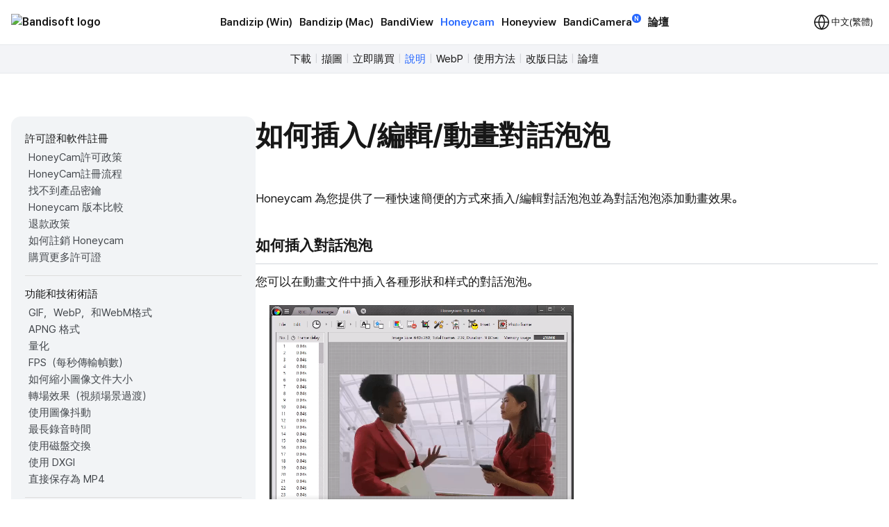

--- FILE ---
content_type: text/html; charset=UTF-8
request_url: https://tw.bandisoft.com/honeycam/help/insert-chatbubble/
body_size: 8597
content:
<!DOCTYPE html>
<html lang="zh-Hant" xml:lang="zh-Hant">
<head>
<meta charset="UTF-8">
<meta name="author" content="Bandisoft">
<meta name="keywords" content="Bandisoft,Bandizip,Bandizip mac,Honeycam,Honeyview">
<meta name="description" content="Home of Bandisoft">
<meta name="viewport" content="width=device-width, user-scalable=yes">
<title>Honeycam - 如何插入/編輯/動畫對話泡泡</title>
<link rel="stylesheet" href="/css/pretendard.css">
<link rel="stylesheet" href="/css/main.css?251030">
<meta property="og:image" content="https://tw.bandisoft.com/img/og/og_honeycam.png">
<meta property="og:title" content="Honeycam - 如何插入/編輯/動畫對話泡泡">
<meta http-equiv="X-UA-Compatible" content="IE=edge">
<meta name="yandex-verification" content="f04ca2e77593964d">
<meta name="viewport" content="initial-scale=1.0" user-scalable="no">
<link rel="canonical" href="https://www.bandisoft.com/honeycam/help/insert-chatbubble/">
<link rel="alternate" href="https://www.bandisoft.com/honeycam/help/insert-chatbubble/" hreflang="x-default">
<link rel="alternate" href="https://kr.bandisoft.com/honeycam/help/insert-chatbubble/" hreflang="ko">
<link rel="alternate" href="https://en.bandisoft.com/honeycam/help/insert-chatbubble/" hreflang="en">
<link rel="alternate" href="https://cn.bandisoft.com/honeycam/help/insert-chatbubble/" hreflang="zh-hans">
<link rel="alternate" href="https://tw.bandisoft.com/honeycam/help/insert-chatbubble/" hreflang="zh-hant">
<link rel="alternate" href="https://jp.bandisoft.com/honeycam/help/insert-chatbubble/" hreflang="ja">
<link rel="alternate" href="https://ru.bandisoft.com/honeycam/help/insert-chatbubble/" hreflang="ru">
<link rel="alternate" href="https://ro.bandisoft.com/honeycam/help/insert-chatbubble/" hreflang="ro">
<link rel="alternate" href="https://sk.bandisoft.com/honeycam/help/insert-chatbubble/" hreflang="sk">
<link rel="alternate" href="https://da.bandisoft.com/honeycam/help/insert-chatbubble/" hreflang="da">
<link rel="alternate" href="https://cs.bandisoft.com/honeycam/help/insert-chatbubble/" hreflang="cs">
<script type="application/ld+json">
{
"@context": "http://schema.org",
"@type": "Organization",
"url": "https://www.bandisoft.com",
"name": "Bandisoft.com",
"logo": "https://www.bandisoft.com/img/bandisoft.png"
}
</script>
<script>
// 쿠키 유틸리티
function setCookie(name, value, days = 365) {
const expires = new Date();
expires.setTime(expires.getTime() + (days * 24 * 60 * 60 * 1000));
document.cookie = `${name}=${value};expires=${expires.toUTCString()};path=/`;
}
function getCookie(name) {
const nameEQ = name + "=";
const ca = document.cookie.split(';');
for (let i = 0; i < ca.length; i++) {
let c = ca[i];
while (c.charAt(0) === ' ') c = c.substring(1, c.length);
if (c.indexOf(nameEQ) === 0) return c.substring(nameEQ.length, c.length);
}
return null;
}
function onload() {
// 언어 선택메뉴 볼드 만들기
var langID = location.host.substr(0, 3) == "www" ? "www" : location.host.substr(0, 2); // xx.host.com -> xx
setBold("lang_" + langID);
setSubmenuActive("honeycam_help");
setSubmenuActive("help");
setSubmenuActive("help_insert-chatbubble");
// 메인 테이블 속성 바꾸기
var maintable = document.getElementById("main_table");
if (maintable)
maintable.style.tableLayout = "fixed";
}
function setBold(itemID) {
var obj = document.getElementById(itemID);
if (obj) {
obj.style.fontWeight = "700";
obj.style.color = "var(--blue)";
}
}
function setSubmenuActive(itemID) {
var obj = document.getElementById(itemID);
if (obj) {
obj.style.color = "var(--blue)";
}
}
// 다크모드 / 라이트모드 적용
// function applyTheme(theme) {
// 	document.body.classList.remove('darkmode');
// 	if (theme === 'dark') {
// 		document.body.classList.add('darkmode');
// 	} else if (theme === 'auto') {
// 		const prefersDark = window.matchMedia('(prefers-color-scheme: dark)').matches;
// 		if (prefersDark) {
// 			document.body.classList.add('darkmode');
// 		}
// 	}
// }
document.addEventListener('DOMContentLoaded', function () {
const hamburgerMenu = document.querySelector('.burger');
const navLinks = document.querySelector('#nav_right');
const langDropdown = document.querySelector('.lang-dropdown');
const langbtn = langDropdown?.querySelector('.dropbtn');
const langs = langDropdown?.querySelector('.dropdown-content');
const themeDropdown = document.querySelector('.theme-dropdown');
const themeOptions = themeDropdown?.querySelector('.dropdown-content');
// 모든 드롭다운 닫기
function closeAllDropdowns() {
navLinks?.classList.remove('active');
langs?.classList.remove('active');
themeOptions?.classList.remove('active');
}
// ================================================ 햄버거 메뉴 ================================================//
if (hamburgerMenu && navLinks) {
hamburgerMenu.addEventListener('click', function (e) {
e.stopPropagation();
langs?.classList.remove('active');
themeOptions?.classList.remove('active');
navLinks.classList.toggle('active');
});
}
// ================================================ 언어 ================================================ //
if (langbtn && langs) {
console.log('Language button found:', langbtn);
console.log('Language dropdown content found:', langs);
langbtn.addEventListener('click', function (e) {
e.preventDefault();
e.stopPropagation();
console.log('Language button clicked');
console.log('Before toggle - active class:', langs.classList.contains('active'));
navLinks?.classList.remove('active');
themeOptions?.classList.remove('active');
langs.classList.toggle('active');
console.log('After toggle - active class:', langs.classList.contains('active'));
});
// 모바일에서 터치 이벤트
langbtn.addEventListener('touchstart', function (e) {
e.preventDefault();
e.stopPropagation();
navLinks?.classList.remove('active');
themeOptions?.classList.remove('active');
langs.classList.toggle('active');
});
} else {
console.log('Language elements not found:', { langbtn, langs });
}
// ================================================ 다크모드 ================================================ //
if (themeDropdown && themeOptions) {
const btn = themeDropdown.querySelector('.dropdown-btn');
const input = themeDropdown.querySelector('input[name="theme"]');
const currentModeText = btn?.querySelector('.dropdownlabel'); // "현재 모드" 텍스트 요소
// 테마 텍스트 매핑
const themeTexts = {
'light': 'Light',
'dark': 'Dark',
'auto': 'Auto'
};
// 현재 모드 텍스트 업데이트 함수
function updateCurrentModeText(theme) {
if (currentModeText) {
currentModeText.textContent = themeTexts[theme] || 'Auto';
}
}
// 다크모드 버튼 클릭
btn?.addEventListener('click', function (e) {
e.stopPropagation();
navLinks?.classList.remove('active');
langs?.classList.remove('active');
themeOptions.classList.toggle('active');
});
// 쿠키에서 저장된 테마 불러오기
const savedTheme = getCookie('theme-preference') || 'auto';
applyTheme(savedTheme);
updateCurrentModeText(savedTheme); // 초기 텍스트 설정
if (input) {
input.value = savedTheme;
}
// 초기 체크 표시
themeOptions.querySelectorAll('.mode').forEach(opt => {
opt.classList.remove('checked');
if (opt.dataset.value === savedTheme) {
opt.classList.add('checked');
}
});
// 테마 옵션 클릭 이벤트
themeOptions.querySelectorAll('.mode').forEach(option => {
option.addEventListener('click', function () {
const value = option.dataset.value;
// 입력값 업데이트
if (input) {
input.value = value;
}
// 테마 적용
applyTheme(value);
// 현재 모드 텍스트 업데이트
updateCurrentModeText(value);
// 쿠키에 저장
setCookie('theme-preference', value);
// 체크 표시 업데이트
themeOptions.querySelectorAll('.mode').forEach(o => o.classList.remove('checked'));
option.classList.add('checked');
// 드롭다운 닫기
themeOptions.classList.remove('active');
});
});
}
// 외부 클릭 시 모든 드롭다운 닫기
document.addEventListener('click', function (e) {
if (hamburgerMenu && !hamburgerMenu.contains(e.target)) {
navLinks?.classList.remove('active');
}
if (langDropdown && !langDropdown.contains(e.target)) {
langs?.classList.remove('active');
}
if (themeDropdown && !themeDropdown.contains(e.target)) {
themeOptions?.classList.remove('active');
}
});
// 시스템 테마 변경 감지 (자동 모드일 때)
const mediaQuery = window.matchMedia('(prefers-color-scheme: dark)');
mediaQuery.addEventListener('change', function() {
const currentTheme = getCookie('theme-preference') || 'auto';
if (currentTheme === 'auto') {
applyTheme('auto');
}
});
// ================================================ 클립보드에 복사 ================================================ //
var copyButtons = document.querySelectorAll('.codebox_btn');
copyButtons.forEach(function (copyButton) {
var originalButtonText = copyButton.innerHTML;
copyButton.addEventListener('click', function () {
var codebox = copyButton.closest('.codebox');
if (!codebox) {
console.error('No .codebox element found.');
return;
}
var codeboxContent = '';
codebox.childNodes.forEach((node) => {
if (node.nodeType === Node.TEXT_NODE) {
codeboxContent += node.textContent.trim();
} else if (node.nodeType === Node.ELEMENT_NODE) {
if (node.tagName === 'BR') {
codeboxContent += '\n';
} else if (node.className !== 'codebox_btn') {
codeboxContent += node.textContent.trim();
}
}
});
codeboxContent = codeboxContent.replace(/\n+/g, '\n').trim();
if (navigator.clipboard && window.isSecureContext) {
navigator.clipboard.writeText(codeboxContent).then(() => {
copyButton.innerHTML = 'Copied <img src="/img/icon_check_white.svg" alt="Success Icon" style="width:14px; height:14px;">';
setTimeout(function () {
copyButton.innerHTML = originalButtonText;
}, 3000);
}).catch(() => {
// Fallback to old method
fallbackCopyText(codeboxContent, copyButton, originalButtonText);
});
} else {
// Fallback for older browsers
fallbackCopyText(codeboxContent, copyButton, originalButtonText);
}
});
});
// 클립보드 복사 fallback
function fallbackCopyText(text, button, originalText) {
var tempTextarea = document.createElement('textarea');
tempTextarea.value = text;
tempTextarea.style.position = 'fixed';
tempTextarea.style.left = '-999999px';
tempTextarea.style.top = '-999999px';
document.body.appendChild(tempTextarea);
tempTextarea.focus();
tempTextarea.select();
try {
var successful = document.execCommand('copy');
if (successful) {
button.innerHTML = 'Copied <img src="/img/icon_check_white.svg" alt="Success Icon" style="width:14px; height:14px;">';
setTimeout(function () {
button.innerHTML = originalText;
}, 3000);
}
} catch (err) {
console.error('Failed to copy text:', err);
}
document.body.removeChild(tempTextarea);
}
// ================================================ 커스텀 셀렉트 박스 ================================================ //
document.querySelectorAll('.inputselect').forEach(dropdown => {
const selected = dropdown.querySelector('.inputselected');
const selectedText = selected?.querySelector('.selectedtext');
const options = dropdown.querySelector('.options');
const input = dropdown.querySelector('input[type="hidden"]');
const optionItems = options?.querySelectorAll('.option');
if (!selected || !selectedText || !options || !input || !optionItems) {
return; // 필수 요소가 없으면 건너뛰기
}
// 첫 번째 옵션을 기본값으로 설정
if (optionItems.length > 0) {
const firstOption = optionItems[0];
input.value = firstOption.dataset.value || '';
selectedText.textContent = firstOption.textContent || '';
firstOption.classList.add('checked');
}
// 선택된 항목 클릭 시 옵션 표시/숨김
selected.addEventListener('click', (e) => {
e.stopPropagation();
// 다른 모든 셀렉트 박스 닫기
document.querySelectorAll('.inputselect .options').forEach(opt => {
if (opt !== options) {
opt.classList.remove('active');
}
});
options.classList.toggle('active');
});
// 옵션 선택 시
optionItems.forEach(option => {
option.addEventListener('click', () => {
input.value = option.dataset.value || '';
selectedText.textContent = option.textContent || '';
// 체크 표시 업데이트
optionItems.forEach(o => o.classList.remove('checked'));
option.classList.add('checked');
// 옵션 닫기
options.classList.remove('active');
});
});
// 외부 클릭 시 옵션 닫기
document.addEventListener('click', (e) => {
if (!dropdown.contains(e.target)) {
options.classList.remove('active');
}
});
});
});
// 페이지 가시성 변경 시 테마 다시 적용 (탭 전환 등)
document.addEventListener('visibilitychange', function () {
if (!document.hidden) {
const currentTheme = getCookie('theme-preference') || 'auto';
if (currentTheme === 'auto') {
applyTheme('auto');
}
}
});
</script>
</head>
<body onload="onload();">
<div style="position: sticky; top: 0; z-index: 10;">
<div class="nav_bar">
<div id="nav_bar_inner">
<a class="mainmenu_home" href="https://www.bandisoft.com" style="z-index: 1;">
<div id="home_logo">
<img src="https://bandisoft.app/img/bandisoftlogo.png" alt="Bandisoft logo" id="logo_light" />
<img src="/img/logo.png?25" alt="Bandisoft logo" id="logo_dark" />
</div>
</a>
<div id="nav_right">
<div id="nav_center" style="text-align:center;">
<a class="mainmenu main_menu_font" href="/bandizip/">Bandizip (Win)</a>
<a class="mainmenu main_menu_font" href="/bandizip.mac/">Bandizip (Mac)</a>
<a class="mainmenu main_menu_font" href="/bandiview/">BandiView</a>
<a class="mainmenubold main_menu_font" href="/honeycam/">Honeycam</a>
<a class="mainmenu main_menu_font" href="/honeyview/">Honeyview</a>
<a class="mainmenu main_menu_font" id="newtagmenu" href="/bandicamera/">BandiCamera<div
class="tag_new">N</div></a>
<a class="mainmenu main_menu_font" href="/forum/forum.php">論壇</a>
</div>
<div class="dropdown theme-dropdown" style="display:none;">
<button class="button icon dropdown-btn">
<svg width="20" height="20" fill="none">
<path fill="var(--text)" fill-rule="evenodd"
d="M10 0c5.523 0 10 4.477 10 10s-4.477 10-10 10S0 15.523 0 10 4.477 0 10 0Zm0 17.5a7.5 7.5 0 0 0 0-15v15Z"
clip-rule="evenodd" />
</svg>
<span class="dropdownlabel">Auto</span>
</button>
<div class="dropdown-content modeoptions">
<div class="mode" data-value="light">Light</div>
<div class="mode" data-value="dark">Dark</div>
<div class="mode" data-value="auto">Auto</div>
</div>
<input type="hidden" name="theme" value="auto">
</div>
</div>
<span class="dropdown lang-dropdown" style="z-index: 2;">
<button type="button" class="dropbtn"><img id="globe" src="/img.front/globe.svg?2"
width="24" height="24" alt="change language"><span class="dropdownlabel">中文(繁體)</span>
</button>
<span class="dropdown-content">
<a id="lang_en" href="https://en.bandisoft.com/honeycam/help/insert-chatbubble/">English</a>
<a id="lang_cn" href="https://cn.bandisoft.com/honeycam/help/insert-chatbubble/">中文(简体)</a>
<a id="lang_tw" href="https://tw.bandisoft.com/honeycam/help/insert-chatbubble/">中文(繁體)</a>
<a id="lang_jp" href="https://jp.bandisoft.com/honeycam/help/insert-chatbubble/">日本語</a>
<a id="lang_ru" href="https://ru.bandisoft.com/honeycam/help/insert-chatbubble/">Русский</a>
<a id="lang_sk" href="https://sk.bandisoft.com/honeycam/help/insert-chatbubble/">Slovenčina</a>
<a id="lang_da" href="https://da.bandisoft.com/honeycam/help/insert-chatbubble/">Dansk</a>
<a id="lang_cs" href="https://cs.bandisoft.com/honeycam/help/insert-chatbubble/">Čeština</a>
<a id="lang_nl" href="https://nl.bandisoft.com/honeycam/help/insert-chatbubble/">Nederlands</a>
<a id="lang_ro" href="https://ro.bandisoft.com/honeycam/help/insert-chatbubble/">Romanian</a>
<a id="lang_kr" href="https://kr.bandisoft.com/honeycam/help/insert-chatbubble/">한국어</a>
<hr /> <a href='https://translate.bandisoft.com' target='_blank'>User Translation <img src='/img/arrow_external.svg' /></a>
</span>
</span>
<div class="burger" style="width: 24px;">
<div class="line"></div>
<div class="line"></div>
<div class="line"></div>
</div>
</div>
</div>
</div>
<div class="div_submenu">
<a class="submenu" href="/honeycam/" id="honeycam_">下載</a><span class="submenuSplit"> | </span>
<a class="submenu" href="/honeycam/screenshots/" id="screenshots">擷圖</a><span class="submenuSplit"> | </span>
<a class="submenu" href="/honeycam/buy/" id="buy">立即購買</a><span class="submenuSplit"> | </span>
<a class="submenu" href="/honeycam/help/" id="help">說明</a><span class="submenuSplit"> | </span>
<a class="submenu" href="/honeycam/webp/" id="webp">WebP</a><span class="submenuSplit"> | </span>
<a class="submenu" href="/honeycam/howto/" id="howto">使用方法</a><span class="submenuSplit"> | </span>
<a class="submenu" href="/honeycam/history/" id="history">改版日誌</a><span class="submenuSplit"> | </span>
<a class="submenu" href="/forum/forum.php?id=honeycam" id="help">論壇</a>
</div>

<div class="main_content" dir="ltr" style="max-width:960px;  ;">
<section>
<style>
div{
margin: 0 !important;
}
h1{
margin-top: 0 !important;
}
.main_content{
max-width: none !important;
}
</style>
<div class="howto" >
<div class="howto-left" >
<div style="font-weight:500; font-size:15px; margin:0 0 3px 0 !important;">許可證和軟件註冊</div>
<a href="/honeycam/help/license-policy/"  id="license-policy" title="HoneyCam許可政策" >HoneyCam許可政策</a>
<a href="/honeycam/help/register/"  id="register" title="HoneyCam註冊流程" >HoneyCam註冊流程</a>
<a href="/honeycam/help/lost-serial/"  id="lost-serial" title="找不到產品密鑰" >找不到產品密鑰</a>
<a href="/honeycam/help/edition-comparison/"  id="edition-comparison" title="Honeycam 版本比較" >Honeycam 版本比較</a>
<a href="/honeycam/help/refund/"  id="refund" title="退款政策" >退款政策</a>
<a href="/honeycam/help/unregister/"  id="unregister" title="如何註銷 Honeycam" >如何註銷 Honeycam</a>
<a href="/honeycam/help/buy-more-license/"  id="buy-more-license" title="購買更多許可證" >購買更多許可證</a>
<div style="background-color:#ddd; height:1px; margin:14px 0 !important;"></div>
<div style="font-weight:500; font-size:15px; margin:0 0 3px 0 !important;">功能和技術術語</div>
<a href="/honeycam/help/file_format/"  id="file_format" title="GIF，WebP，和WebM格式" >GIF，WebP，和WebM格式</a>
<a href="/honeycam/help/apng/"  id="apng" title="APNG 格式" >APNG 格式</a>
<a href="/honeycam/help/quantization/"  id="quantization" title="量化" >量化</a>
<a href="/honeycam/help/fps/"  id="fps" title="FPS（每秒傳輸幀數）" >FPS（每秒傳輸幀數）</a>
<a href="/honeycam/help/file_size/"  id="file_size" title="如何縮小圖像文件大小" >如何縮小圖像文件大小</a>
<a href="/honeycam/help/transition/"  id="transition" title="轉場效果（視頻場景過渡）" >轉場效果（視頻場景過渡）</a>
<a href="/honeycam/help/dither/"  id="dither" title="使用圖像抖動" >使用圖像抖動</a>
<a href="/honeycam/help/max-record-time/"  id="max-record-time" title="最長錄音時間" >最長錄音時間</a>
<a href="/honeycam/help/disk-swap/"  id="disk-swap" title="使用磁盤交換" >使用磁盤交換</a>
<a href="/honeycam/help/dxgi/"  id="dxgi" title="使用 DXGI" >使用 DXGI</a>
<a href="/honeycam/help/mp4-direct-save/"  id="mp4-direct-save" title="直接保存為 MP4" >直接保存為 MP4</a>
<div style="background-color:#ddd; height:1px; margin:14px 0 !important;"></div>
<div style="font-weight:500; font-size:15px; margin:0 0 3px 0 !important;">編輯幫助</div>
<a href="/honeycam/help/insert-text/"  id="insert-text" title="如何插入/編輯/動畫文本" >如何插入/編輯/動畫文本</a>
<a href="/honeycam/help/insert-chatbubble/"  id="insert-chatbubble" title="如何插入/編輯/動畫對話泡泡" >如何插入/編輯/動畫對話泡泡</a>
<a href="/honeycam/help/insert-sticker/"  id="insert-sticker" title="如何插入/編輯/動畫貼紙" >如何插入/編輯/動畫貼紙</a>
<a href="/honeycam/help/photoframe/"  id="photoframe" title="如何使用相框效果" >如何使用相框效果</a>
<a href="/honeycam/help/drawing/"  id="drawing" title="如何在GIF中添加圖畫？" >如何在GIF中添加圖畫？</a>
<div style="background-color:#ddd; height:1px; margin:14px 0 !important;"></div>
<div style="font-weight:500; font-size:15px; margin:0 0 3px 0 !important;">Honeycam 提示</div>
<a href="/honeycam/help/skip-quantize/"  id="skip-quantize" title="重新保存為 GIF 時如何保持圖像質量" >重新保存為 GIF 時如何保持圖像質量</a>
<a href="/honeycam/help/tip-save-as-current-name/"  id="tip-save-as-current-name" title="在編輯後保存為工作中（當前）的文件" >在編輯後保存為工作中（當前）的文件</a>
<a href="/honeycam/help/hotkey/"  id="hotkey" title="Honeycam快捷鍵" >Honeycam快捷鍵</a>
<a href="/honeycam/help/tip-export-settings/"  id="tip-export-settings" title="保存所有設置" >保存所有設置</a>
<div style="background-color:#ddd; height:1px; margin:14px 0 !important;"></div>
<div style="font-weight:500; font-size:15px; margin:0 0 3px 0 !important;">故障排除</div>
<a href="/honeycam/help/online-check-failed/"  id="online-check-failed" title="在線認證失敗" >在線認證失敗</a>
<a href="/honeycam/help/entry-point-not-found-error/"  id="entry-point-not-found-error" title="找不到入口點" >找不到入口點</a>
<a href="/honeycam/help/how-to-update/"  id="how-to-update" title="如何升級Honeycam" >如何升級Honeycam</a>
<a href="/honeycam/help/run-as-admin/"  id="run-as-admin" title="如何以管理員身份運行 Honeycam" >如何以管理員身份運行 Honeycam</a>
<a href="/honeycam/help/webp-iphone-compatible/"  id="webp-iphone-compatible" title="動畫 WebP 在 iPhone 上播放不流暢！" >動畫 WebP 在 iPhone 上播放不流暢！</a>
<a href="/honeycam/help/install-av1-codec/"  id="install-av1-codec" title="如何免費安裝 AV1 編解碼器" >如何免費安裝 AV1 編解碼器</a>
<a href="/honeycam/help/turnoff-no-reason/"  id="turnoff-no-reason" title="當Honeycam無故結束時" >當Honeycam無故結束時</a>
<a href="/honeycam/help/crash-on-video/"  id="crash-on-video" title="打開視頻時 Honeycam 崩潰" >打開視頻時 Honeycam 崩潰</a>
<a href="/honeycam/help/gif-playback-speed-not-same/"  id="gif-playback-speed-not-same" title="當保存為GIF時，播放時間不同。" >當保存為GIF時，播放時間不同。</a>
<a href="/honeycam/help/too-high-cpu-load/"  id="too-high-cpu-load" title="保存GIF時，CPU佔用率過高。" >保存GIF時，CPU佔用率過高。</a>

</div>
<div class="howto-right" >
<h1>如何插入/編輯/動畫對話泡泡</h1>
<p>Honeycam 為您提供了一種快速簡便的方式來插入/編輯對話泡泡並為對話泡泡添加動畫效果。</p>
<h3>如何插入對話泡泡</h3>
<p>您可以在動畫文件中插入各種形狀和样式的對話泡泡。</p>
<ul><video src="videos/chatbubble/en_01.mp4" controls width=50%></video></ul>
<h3>輸入文字</h3>
<p>單擊文本上方的 T 按鈕以輸入所需的文本。</p>
<ul><video src="videos/chatbubble/en_02.mp4" controls width=50%></video></ul>
<h3>選擇、移動、旋轉和刪除對話泡泡</h3>
<ul><video src="videos/chatbubble/en_03.mp4" controls width=50%></video></ul>
<h3>僅在對話泡泡中移動文本</h3>
<ul><video src="videos/chatbubble/en_04.mp4" controls width=50%></video></ul>
<p>單擊鏈形圖標可禁用對話泡泡與其文本之間的鏈接。您只能在對話泡泡中移動文本。<br>再次單擊鏈圖標以啟用鏈接。對話泡泡和它的文字再次一起移動。</p>
<h3>在選擇對話泡泡和文本之間切換</h3>
<p>選擇文本後，再次單擊文本以選擇對話泡泡。</p>
<h3>改變對話泡泡的形狀</h3>
<p>如果沒有您喜歡的形狀的對話泡泡，請將提供的對話泡泡轉換成您滿意的形狀。</p>
<ul><video src="videos/chatbubble/en_05.mp4" controls width=50%></video></ul>
<p>您可以按照以下鏈接中描述的相同方式編輯對話泡泡的文本。 <a href="#text"><img src="/img/outlink.png"></a></p>

</div>
</div><script>
function setBoldLeftMenu(itemID) {
var obj = document.getElementById(itemID);
if (obj) {
obj.style.fontWeight = "700";
obj.style.color = "#171717"
obj.style.backgroundColor = "#e3e6eb"
obj.style.padding= "0 0 0 5px"
obj.style.margin= "0"
obj.style.borderRadius = "4px"
}
}
function setMenuFocus()
{
// url "https://www.bandisoft.com/honeycam/howto/reverse-gif/" 형식
// -> /honeycam/howto/reverse-gif/ 뽑아내기
var folders = window.location.href.toString().split(window.location.host)[1];
var folderArray = folders.split("/");
// "reverse-gif" 뽑아내기
var folder = folderArray[folderArray.length-2];
setBoldLeftMenu(folder);
}
setMenuFocus();
</script>
</section>
</div>
<div class="footer_wrap">
<div class="footer_kor" style="line-height:140%;">
</div>
<div class="footer_int" style="line-height:100%;">
<p style=" display: none ; ">
<a class="dimcolor" href="https://translate.bandisoft.com/web/" target="_blank">This page is translated
by ${translators}. Thanks to translators.</a>
</p>
<p style="display:  ;">
<a class="dimcolor" href="https://translate.bandisoft.com/web/" target="_blank">This page has not been
translated yet or has been machine-translated. We need your help to improve it :)</a>
</p>
<p style="font-size: 8pt;">
<a class="dimcolor" href="/bandiview/">BandiView</a> ·
<a class="dimcolor" href="/bandizip/">Bandizip</a> ·
<a class="dimcolor" href="/honeycam/">Honeycam</a> ·
<a class="dimcolor" href="/honeyview/">Honeyview</a> ·
<a class="dimcolor" href="/shutdown8/">Shutdown8</a> ·
<a class="dimcolor" href="/about/">About</a> ·
<a class="dimcolor" href="/forum/">Forum</a> ·
<a class="dimcolor" href="/about/gdpr/"> GDPR </a> ·
<a class="dimcolor" href="https://translate.bandisoft.com" target="_blank">User translation</a> ·
<a class="dimcolor" href="/kb/">KB</a>
</p>
<p id="copyright">
Copyright© 2008-2026 <a href="https://www.bandisoft.com/about/">Bandisoft
International Inc.</a><br />
</p>
</div>
</div>
<script async src="https://pagead2.googlesyndication.com/pagead/js/adsbygoogle.js?client=ca-pub-8613616872740540"
crossorigin="anonymous"></script>
<script async src="https://www.googletagmanager.com/gtag/js?id=G-K09P7PCSPY"></script>
<script>
window.dataLayer = window.dataLayer || [];
function gtag(){dataLayer.push(arguments);}
gtag('js', new Date());
gtag('config', 'G-K09P7PCSPY');
</script>
</body>
</html>

--- FILE ---
content_type: text/html; charset=utf-8
request_url: https://www.google.com/recaptcha/api2/aframe
body_size: 266
content:
<!DOCTYPE HTML><html><head><meta http-equiv="content-type" content="text/html; charset=UTF-8"></head><body><script nonce="WDxrYEu0Hxa8bM9TGIcd-g">/** Anti-fraud and anti-abuse applications only. See google.com/recaptcha */ try{var clients={'sodar':'https://pagead2.googlesyndication.com/pagead/sodar?'};window.addEventListener("message",function(a){try{if(a.source===window.parent){var b=JSON.parse(a.data);var c=clients[b['id']];if(c){var d=document.createElement('img');d.src=c+b['params']+'&rc='+(localStorage.getItem("rc::a")?sessionStorage.getItem("rc::b"):"");window.document.body.appendChild(d);sessionStorage.setItem("rc::e",parseInt(sessionStorage.getItem("rc::e")||0)+1);localStorage.setItem("rc::h",'1768461189150');}}}catch(b){}});window.parent.postMessage("_grecaptcha_ready", "*");}catch(b){}</script></body></html>

--- FILE ---
content_type: text/css
request_url: https://tw.bandisoft.com/css/pretendard.css
body_size: 3
content:

@import url("https://cdn.jsdelivr.net/gh/orioncactus/pretendard@v1.3.8/dist/web/static/pretendard.css");

